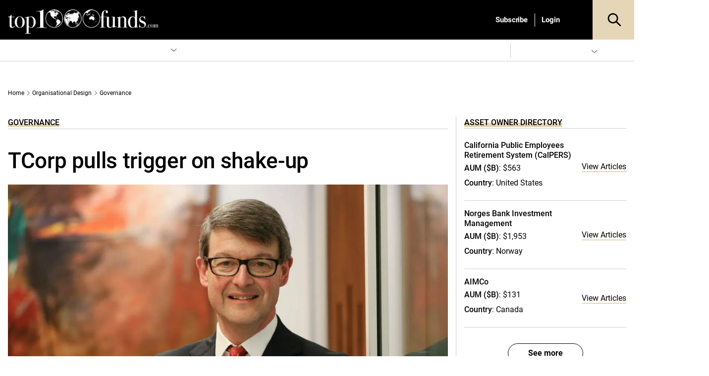

--- FILE ---
content_type: application/javascript; charset=utf8
request_url: https://www.top1000funds.com/wp-content/plugins/fv-polls/js/cfcharts.js?ver=6.8.3
body_size: 3051
content:
// Load Google Chart
// google.load("visualization", "1", {packages:["corechart"]});
// google.setOnLoadCallback(chartLoaded);

// Global Var for chart loaded
var _CHART_LOADED = false;

// Poll submissions
(function($) {

    $(document).ready(function() {

        $("a.poll_vote_submit").click(function(e) {
            e.preventDefault();
        	var button = $(this);
        	var poll_loading = $(this).siblings('.poll_loading');
        	var poll_container = $(this).closest('.poll_container').attr('id');
        	var poll_id = this.id.replace("button_poll_", "");
        	var question_id = $("input[name='poll_" + poll_id + "']:checked").val();
            var poll_type = button.data('poll_type'),
                poll_bar = button.data('poll_bar'),
                poll_detail = button.data('poll_detail'),
                poll_legend = button.data('poll_legend'),
                poll_canvas = button.data('poll_canvas'),
                poll_data = button.data('poll_data');
					// Remove our random addition if present.
        	if(poll_id.indexOf("_") > -1) {
        		var tmp = poll_id.split("_");
        		// Set the new ID.
        		poll_id = tmp[0];
        	}

            console.log(poll_data);
        	// console.log("POLL ID IS ");
        	// console.log(poll_id);
        	// console.log(tmp[0]);

        	// Hide button, show loader
        	button.hide();
        	poll_loading.show();

            var fv_options = {poll_id: poll_id, poll_container: poll_container,
                poll_type: poll_type,
                poll_bar: poll_bar,
                poll_detail: poll_detail,
                poll_legend: poll_legend,
                poll_canvas: poll_canvas,
                resize: true, custom_legend: true};

        	if(!isNaN(poll_id) && !isNaN(question_id)) {
                if( poll_data.total > 0 ){
                    var new_poll_data = poll_data;
                    new_poll_data.type = poll_type;
                    var total_votes = 1;
                    for (var key in poll_data.questions) {
                        var obj = poll_data.questions[key];
                        for (var prop in obj) {
                            if(prop === 'total'){
                                total_votes = parseInt( total_votes + parseInt(obj[prop]) );
                            }
                        }
                    }
                    console.log(total_votes);
                    for (var key in poll_data.questions) {
                        if(key === question_id) {
                            var obj = poll_data.questions[key];
                            for (var prop in obj) {
                                if(prop === 'total'){
                                    new_poll_data.questions[key][prop] = parseInt( 1 + parseInt(obj[prop]) );
                                    new_poll_data.questions[key]['percentage'] = parseInt((new_poll_data.questions[key][prop]/ total_votes) * 100);
                                }
                            }
                        }
                    }
                    console.log(new_poll_data);
                    fv_render_poll_results_to_chart(fv_options, new_poll_data);
                }

	        	$.ajax({
                    type:"POST",
                    dataType: "json",
                    url: "/wp-admin/admin-ajax.php", // our PHP handler file
                    data: "action=fv_add_poll_vote&poll_id=" + poll_id + "&question_id=" + question_id,
                    success:function(results){
                        poll_loading.hide();
                        if( poll_data.total < 1 ){
                            fv_render_poll_results_to_chart(fv_options, results);
                        }

                    }
                });
        	}
        	else {
        		button.show();
        		poll_loading.hide();
        	}
        });

        $("a.main_poll_vote_submit").click(function() {

        	var button = $(this);
        	var poll_loading = $(this).siblings('.poll_loading');
        	var poll_container = $(this).closest('.poll_container').attr('id');
        	var poll_id = this.id.replace("main_button_poll_", "");
        	var question_id = $("input[name='main_poll_" + poll_id + "']:checked").val();
            var poll_type = button.data('poll_type'),
                poll_bar = button.data('poll_bar'),
                poll_detail = button.data('poll_detail'),
                poll_legend = button.data('poll_legend'),
                poll_canvas = button.data('poll_canvas');
        	// Hide button, show loader
        	button.hide();
        	poll_loading.show();

        	if(!isNaN(poll_id) && !isNaN(question_id)) {
	        	$.ajax({
					type:"POST",
					dataType: "json",
					url: "/wp-admin/admin-ajax.php", // our PHP handler file
					data: "action=fv_add_poll_vote&poll_id=" + poll_id + "&question_id=" + question_id,
					success:function(results){
						var fv_options = {poll_id: poll_id,
                            poll_container: poll_container,
                            resize: true,
                            poll_type: poll_type,
                            poll_bar: poll_bar,
                            poll_detail: poll_detail,
                            poll_legend: poll_legend,
                            poll_canvas: poll_canvas,
                            custom_legend: true};
						poll_loading.hide();
                        fv_render_poll_results_to_chart(fv_options, results);
					}
				});
        	}
        	else {
        		button.show();
        		poll_loading.hide();
        	}
        });
    });

})(jQuery);

/* Reworking this function so it can be used to just display results too */
function fv_render_poll_results(fv_options) {
	// console.log("fv_options_are");
	// console.log(fv_options);

	// Fetch the poll results and display

	jQuery.ajax({
		type:"POST",
		dataType: "json",
		url: "/wp-admin/admin-ajax.php", // our PHP handler file
		data: "action=fv_poll_fetch_results&poll_id=" + fv_options.poll_id,
		success:function(poll_data){
            console.log(poll_data);
            fv_render_poll_results_to_chart(fv_options, poll_data);
		}
	});
}

/* Reworking this function so it can be used to just display results too */
function fv_render_poll_results_to_chart(fv_options, poll_data) {
    // console.log("fv_options_are");
    // console.log(fv_options);

    // Fetch the poll results and display
    /*jQuery.ajax({
        type:"POST",
        dataType: "json",
        url: "/wp-admin/admin-ajax.php", // our PHP handler file
        data: "action=fv_poll_fetch_results&poll_id=" + fv_options.poll_id,
        success:function(poll_data){

        }
    });*/
    //var poll_data = fv_options.poll_data;
    var chart;
    var label_question = [],label_data = [],total_votes = 0;
    var chart_colors = ['#00A995','#D7DF23','#7ACCC8','#293B4F','#00040A','#949E17','#EA1845','#F79552','#07074E'];
    var bar_chart = '';
    jQuery('#'+fv_options.poll_detail).remove();
    var check_custom_char = false;
    if(fv_options.poll_type == undefined || fv_options.poll_type == ''){
        check_custom_char = true;
    }
    if( poll_data.questions.length > 0 ){
        for (var key in poll_data.questions) {
            // skip loop if the property is from prototype
            if (!poll_data.questions.hasOwnProperty(key)) continue;

            var obj = poll_data.questions[key];
            for (var prop in obj) {
                if(!obj.hasOwnProperty(prop) ) continue;
                if(prop == 'question'){
                    label_question.push(obj[prop]);
                }
                if(prop == 'percentage'){
                    label_data.push(obj[prop]);
                }
                if(prop == 'total'){
                    total_votes = parseInt( total_votes + parseInt(obj[prop]) );
                }
            }
        }
        if(total_votes >= 2){
            if(total_votes > 1000){
                total_votes = total_votes.toFixed(0) + 'k';
            }
            total_votes = total_votes + ' Votes';
        }else{
            total_votes = total_votes + ' Vote';
        }
    }
    if( (poll_data.type == "pie" && check_custom_char) || (!check_custom_char && fv_options.poll_type == 'pie') ){

        jQuery('.'+fv_options.poll_canvas).removeClass('hidden');
        var CFPieChart_p  = new Chart(document.getElementById(fv_options.poll_canvas), {
            type: 'pie',
            data: {
                labels: label_question,
                datasets: [{
                    backgroundColor: chart_colors,
                    data: label_data
                }]
            },
            options: {
                title: {
                    display: false
                },
                responsive: true,
                tooltips: {
                    callbacks: {
                        label: function (tooltipItem, data) {
                            return data.datasets[tooltipItem.datasetIndex].data[tooltipItem.index] + '%';
                        }
                    }
                },
                legendCallback: function (chart) {
                    var text = [];
                    text.push('<ul class="' + chart.id + '-legend">');

                    var data = chart.data;
                    var datasets = data.datasets;
                    var labels = data.labels;

                    if (datasets.length) {
                        for (var i = 0; i < datasets[0].data.length; ++i) {
                            text.push('<li><span style="background-color:' + datasets[0].backgroundColor[i] + '"></span>');
                            if (labels[i]) {
                                text.push(datasets[0].data[i] + '% <strong>' +labels[i]+'</strong>');
                            }
                            text.push('</li>');
                        }
                    }
                    return text.join('');
                },
                legend: {
                    display: false
                }
            }
        });
        if(!fv_options.hide_key) {
            // In built legend or custom?
            if(fv_options.custom_legend === true) {

                var legend = CFPieChart_p.generateLegend();
                legend = legend + '<li>'+total_votes+'</li></ul>';
                document.getElementById(fv_options.poll_legend).innerHTML = legend;
            }
        }
    }
    else {
        if((poll_data.type == "donut" && check_custom_char) || (!check_custom_char && fv_options.poll_type == 'donut')){
            if(fv_options.resize) {
                if(!isNaN(fv_options.resize_amount)) {
                    jQuery("#" + fv_options.poll_container).height(fv_options.resize_amount);
                }
                // Otherwise estimate 80pixels for each question, unless we are using our own legend.
                else {
                    if(fv_options.custom_legend === true) {
                        jQuery("#" + fv_options.poll_container).height(200);
                    } else {
                        jQuery("#" + fv_options.poll_container).height(poll_data.questions.length * 80);
                    }

                }

            }
            chart = new AmCharts.AmPieChart();

            chart.dataProvider = poll_data.questions;
            chart.titleField = "question";
            chart.valueField = "total";
            chart.sequencedAnimation = true;
            chart.startEffect = "elastic";
            chart.innerRadius = "40%";
            chart.startDuration = 2;
            chart.labelRadius = 15;
            chart.labelsEnabled = false;
            chart.labelRadius = 30;
            chart.leftMargin = 30;
            chart.rightMargin = 30;
            chart.balloonText = "[[title]]: [[percents]]% \n[[description]]";
            // chart.colors = ["#d8b768","#d56348", "#3f85b9", "#5da841"];
            chart.colors = chart_colors;

            // the following two lines makes the chart 3D
            chart.depth3D = 10;
            chart.angle = 25;

            if(!fv_options.hide_key) {
                // In built legend or custom?
                if(fv_options.custom_legend === true) {
                    var balloon = chart.balloon;
                    balloon.adjustBorderColor = false;
                    balloon.borderAlpha = 0;
                    balloon.fillAlpha = 0;
                    balloon.balloonColor = "#ffffff";
                    balloon.shadowAlpha = 0;

                    var legend_html = "<ul>";

                    // Add Legend to div.
                    for(var i = 0; i < poll_data.questions.length; i++) {
                        legend_html += '<li class="fnt_fgb" style="border-color: ' + chart_colors[i] + ';"><span style="background-color: ' + chart_colors[i] + ';"></span>' + poll_data.questions[i].question + ': <strong>' + poll_data.questions[i].percentage + '%</strong></li>';
                    }

                    legend_html += '<li>'+total_votes+'</li></ul>';

                    // Set content to legend element
                    $("#" + fv_options.poll_container + "_legend").html(legend_html);
                }
                else {
                    legend = new AmCharts.AmLegend();
                    legend.align = "center";
                    legend.position = "top";
                    legend.markerType = "square";
                    legend.valueText = "[[percents]]%";
                    legend.valueWidth = 2;

                    chart.addLegend(legend);
                }
            }
            chart.write(fv_options.poll_container);
        } else {
            jQuery('.'+fv_options.poll_bar).removeClass('hidden');
            var data_bar = '',data_tile = '', data_processbar ='' , data_percent ='';
            total_votes = 0;
            if( poll_data.questions.length > 0 ){
                data_bar = '<div id="poll_bar_'+fv_options.poll_bar+'" class="poll_details">';
                for (var keybar in poll_data.questions) {
                    // skip loop if the property is from prototype
                    if (!poll_data.questions.hasOwnProperty(keybar)) continue;

                    var objbar = poll_data.questions[keybar];
                    for (var propbar in objbar) {
                        if(!objbar.hasOwnProperty(propbar) ) continue;
                        if(propbar == 'question'){
                            data_tile = objbar[propbar];
                        }
                        if(propbar == 'percentage'){
                            data_processbar = '<div id="pollProcess_'+keybar+'" class="poll_barProcess"><div id="pollBar_'+keybar+'" style="background: '+chart_colors[keybar]+';width: '+objbar[propbar]+'%;"></div></div>';
                            data_percent = objbar[propbar]+'%';
                        }
                        if(propbar == 'total'){
                            total_votes = parseInt( total_votes + parseInt(objbar[propbar]) );
                        }
                    }
                    data_bar = data_bar+data_processbar+'<div class="poll_Title"><p>'+data_percent+ ' <strong>' +data_tile+'</strong></p></div>';
                }

                if( fv_options.hide_number_participants !== 1 ) {
                    if (total_votes >= 2) {
                        if (total_votes > 1000) {
                            //total_votes = total_votes.toFixed(0) + 'k';
                        }
                        total_votes = total_votes + ' Votes';
                    } else {
                        total_votes = total_votes + ' Vote';
                    }
                    var total = '<div class="pollAnswers"> <p>' + total_votes + '</p></div>';
                    data_bar = data_bar + total;
                }
                data_bar = data_bar +'</div>';
            }
            jQuery('.'+fv_options.poll_bar).html(data_bar);
        }
    }
    return true;
}

function chartLoaded() {
	_CHART_LOADED = true;
}